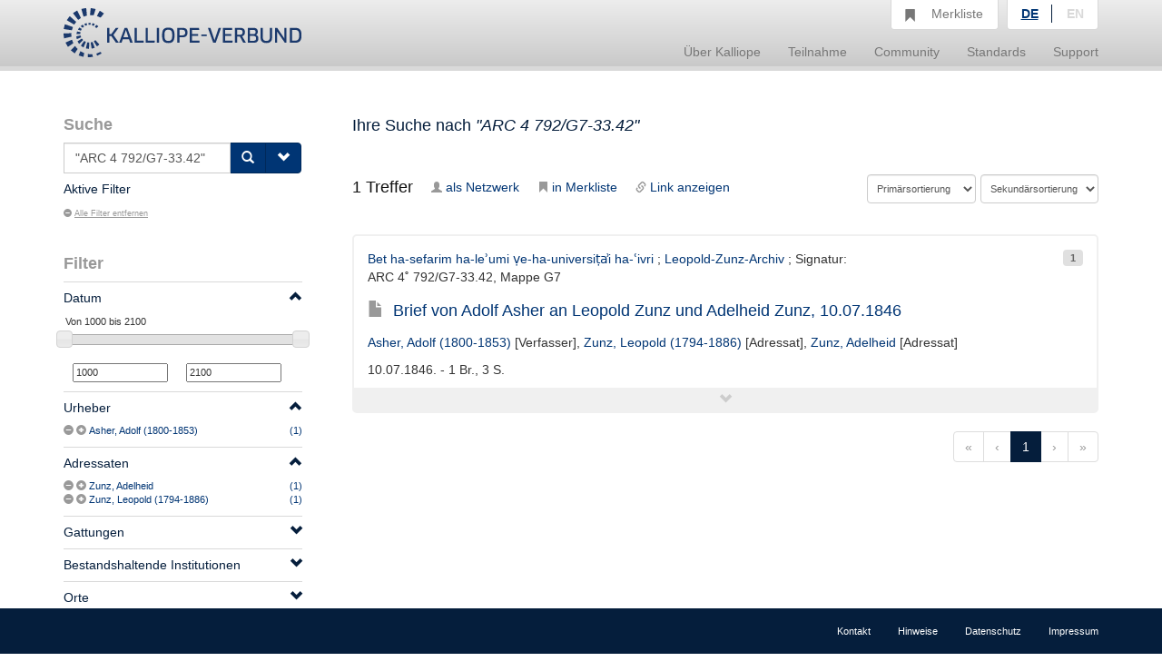

--- FILE ---
content_type: text/html;charset=UTF-8
request_url: https://kalliope-verbund.info/de/search.html?q=%22ARC%204%20792/G7-33.42%22
body_size: 4797
content:
<!DOCTYPE HTML>
<html xmlns="http://www.w3.org/1999/xhtml"
      lang="de">



<script type="text/javascript">window["_gaUserPrefs"] = {
  ioo: function () {
    return true;
  }
}</script>

<head>

  
  

  <title>Kalliope | Verbundkatalog für Archiv- und archivähnliche Bestände und nationales Nachweisinstrument für Nachlässe und Autographen</title>

  <meta charset="UTF-8"/>
  <meta name="lang" content="de">
  <meta name="description" content="Kalliope ist ein Verbund für die Erschließung von Archiv- und archivähnlichen Beständen und nationales Nachweisinstrument für Nachlässe und Autographen. Der Aufbau des Verbunds erfolgte durch die Staatsbibliothek zu Berlin - Preußischer Kulturbesitz (SBB-PK) mit Unterstützung der Deutschen Forschungsgemeinschaft (DFG) 2001." />

  <link rel="stylesheet" href="/css/bootstrap.css"/>
  <link rel="stylesheet" href="/css/kopac_style.css"/>
  <link rel="stylesheet" href="/css/jquery-ui.css"/>
  <link rel="stylesheet" href="/css/findingaid.css"/>
  

  <link rel="shortcut icon" href="/img/favicon.ico" type="image/vnd.microsoft.icon" />

  <script src="/js/jquery-1.10.2.min.js"></script>
  <script src="/js/jquery-ui.js"></script>
  <script src="/js/kopac.js"></script>

  <style>
    .container > .neos-contentcollection > .container {
      padding-left: 0 !Important;
      padding-right: 30px !Important;
    }
  </style>

</head>

<body>

<div id="wrapper">

  <div id="main-wrapper">

    <div id="main-menu"
class="navbar navbar-default navbar-static-top"
role="navigation">

  
  <div class="container">

    <div class="navbar-header">

      <button type="button"
              class="navbar-toggle"
              data-toggle="collapse"
              data-target=".navbar-collapse">
        <span class="sr-only">Navigation umschalten</span>
        <span class="icon-bar"></span>
        <span class="icon-bar"></span>
        <span class="icon-bar"></span>
      </button>

      <a href="/de/index.html"><div id="kopaclogo"><img src="/img/kopac-logo.png"/></div></a>

    </div>

    <div class="navbar-collapse collapse" role="navigation">

      <ul class="nav navbar-nav navbar-right">

        <li class="dropdown">
          <a data-toggle="dropdown" class="dropdown-toggle" href="/de/ueber-kalliope/historie.html"><span>Über Kalliope</span></a>
          <ul class="dropdown-menu">
            <li><a href="/de/ueber-kalliope/historie.html"><span>Historie</span></a></li>
            <li><a href="/de/ueber-kalliope/tourdhorizon.html"><span>Tour d&#39;Horizon</span></a></li>
          </ul>
        </li>

        <li class="dropdown">
          <a data-toggle="dropdown" class="dropdown-toggle" href="/de/Teilnahme/Kalliope-Verbund.html"><span>Teilnahme</span></a>
          <ul class="dropdown-menu">
            <li><a href="/de/Teilnahme/Kalliope-Verbund.html"><span>Kalliope-Verbund</span></a></li>
            <li><a href="/de/Teilnahme/datenbereitstellung.html"><span>Datenbereitstellung</span></a></li>
            <li><a href="/de/Teilnahme/zdn.html"><span>Nachlässe melden</span></a></li>
          </ul>
        </li>

        <li class="dropdown">
          <a data-toggle="dropdown" class="dropdown-toggle" href="/de/community/onlineangebote.html"><span>Community</span></a>
          <ul class="dropdown-menu">
            <li><a href="/de/community/onlineangebote.html"><span>Onlineangebote</span></a></li>
          </ul>
        </li>

        <li class="dropdown">
          <a data-toggle="dropdown" class="dropdown-toggle" href="/de/standards/normdaten.html"><span>Standards</span></a>
          <ul class="dropdown-menu">
            <li><a href="/de/standards/normdaten.html"><span>Normdaten</span></a></li>
            <li><a href="/de/standards/regelwerke.html"><span>Regelwerke</span></a></li>
            <li><a href="/de/standards/datenformate.html"><span>Datenformate</span></a></li>
          </ul>
        </li>

        <li class="dropdown">
          <a data-toggle="dropdown" class="dropdown-toggle" href="/de/support/cql.html"><span>Support</span></a>
          <ul class="dropdown-menu">
            <li><a href="/de/support/cql.html"><span>CQL</span></a></li>
            <li><a href="/de/support/sru.html"><span>SRU</span></a></li>
          </ul>
        </li>

        <li id="notebox">
          <a href="/denotebox?q=">
            <span class="btn glyphicon glyphicon-bookmark  hidden-xs"></span>
            <div id="nbtext"><span>Merkliste</span></div>
          </a>
        </li>


        <li id="language-choice" class="dropdown">
          <a data-toggle="dropdown" class="dropdown-toggle" href="#"><span>Sprachwahl</span></a>
          <ul class="dropdown-menu">
            <li><a class="active" id="de" href="/de/index.html"><span>DE</span></a></li>
            <li><a id="en" href="/en/index.html"><span>EN</span></a></li>
          </ul>
        </li>

      </ul>

    </div>

  </div>

</div>

    <div>
  <div class="neos-contentcollection"><div xmlns:eac="urn:isbn:1-931666-33-4" xmlns:ead="urn:isbn:1-931666-22-9" xmlns:f="http://neos.typo3.org/" xmlns:fo="http://www.w3.org/1999/XSL/Format" xmlns:mapping="http://www.infolytics.com/mapping" xmlns:saxon="http://saxon.sf.net/" xmlns:t="http://www.infolytics.com/translation" xmlns:xlink="http://www.w3.org/1999/xlink" xmlns:xs="http://www.w3.org/2001/XMLSchema" xmlns:xsi="http://www.w3.org/2001/XMLSchema-instance" class="container" role="main"><div class="row"><div class="col-md-3"><form role="search" method="get"><div id="searchbox"><h1>Suche</h1><div><div id="searchinput" class="input-group"><input id="query" type="text" class="form-control" name="q" value="&#34;ARC 4 792/G7-33.42&#34;" placeholder="Neue Suchanfrage"></input><input id="oldquery" type="hidden" name="oldquery" disabled="disabled" value="&#34;ARC 4 792/G7-33.42&#34;"></input><span class="input-group-btn"><button class="btn btn-primary" type="submit"><span class="glyphicon glyphicon-search"></span></button><button id="searchOptionButton" class="btn btn-primary" type="button"><span class="glyphicon glyphicon-chevron-down"></span></button></span></div></div></div><div id="searchOptionsBox" class="searchOptions"><h2>Suchoptionen</h2><label class="checkbox"><input type="checkbox" name="q.opt" value="joincollection"></input>Nur Bestandsangaben anzeigen</label><label class="checkbox"><input type="checkbox" name="q.opt" value="digital"></input>Nur digitalisierte Quellen anzeigen</label><label class="checkbox"><input type="checkbox" name="q.opt" value="eac"></input>Suche nur nach Personen und Organisationen</label><label class="checkbox"><input type="checkbox" name="q.opt" value="collection"></input>Suche nur nach Nachlässen</label><label class="checkbox"><input type="checkbox" name="q.opt" value="item"></input>Suche nur nach Autographen</label></div><input type="hidden" name="lastparam" value="true"></input></form><div class="activeFilter clearfix"><h2>Aktive Filter</h2><ul class="list-inline"></ul><h5 class="filteroff"><a href="query?q=%22ARC%204%20792%2FG7-33.42%22&amp;htmlFull=false&amp;lang=de&amp;lastparam=true"><span class="glyphicon glyphicon-minus-sign"></span>Alle Filter entfernen</a></h5></div><div id="filters"><h2>Filter<span id="mobileFilterToggle" class="hidden-md hidden-lg glyphicon glyphicon-chevron-down pull-right"></span></h2>
  
  <div class="filter"><div class="filterHeading clearfix"><a href="#"><h5 class="pull-left">Datum</h5><span style="line-height: 2em;" class="glyphicon glyphicon-chevron-up pull-right"></span></a></div><div class="filterContent"><div class="filterShortContent"><p><input type="text" id="amount" style="border:0; font-weight: normal;"></input></p><div id="slider-range" class="ui-slider ui-slider-horizontal ui-widget ui-widget-content ui-corner-all" aria-disabled="false"></div><p><input id="min-slider" class="sliderValue no-spin" data-index="0" value="1000" type="text" maxlength="4" onkeypress="return isNumberKey(event)"></input><input id="max-slider" class="sliderValue no-spin" data-index="1" value="2100" type="text" maxlength="4" onkeypress="return isNumberKey(event)"></input></p></div></div></div><div class="filter"><div class="filterHeading clearfix"><a href="#"><h5 class="pull-left">Urheber</h5><span style="line-height: 2em;" class="glyphicon glyphicon-chevron-up pull-right"></span></a></div><div class="filterContent"><div class="filterShortContent"><p class="filterParagraph"><span class="oneFacetContent"><span class="facetControls"><a title="Asher, Adolf (1800-1853) ausschließen" href="query?q=%22ARC%204%20792%2FG7-33.42%22&amp;htmlFull=false&amp;lang=de&amp;fq=ead.creator.index%3A%28NOT%28%22Asher%2C%20Adolf%20%281800-1853%29%22%29%29&amp;lastparam=true"><span class="glyphicon glyphicon-minus-sign"></span></a><a href="query?q=%22ARC%204%20792%2FG7-33.42%22&amp;htmlFull=false&amp;lang=de&amp;fq=ead.creator.index%3A%28%22Asher%2C%20Adolf%20%281800-1853%29%22%29&amp;lastparam=true" title="Asher, Adolf (1800-1853) filtern"><span class="glyphicon glyphicon-plus-sign"></span></a></span><span class="feacetText"><a href="query?q=%22ARC%204%20792%2FG7-33.42%22&amp;htmlFull=false&amp;lang=de&amp;fq=ead.creator.index%3A%28%22Asher%2C%20Adolf%20%281800-1853%29%22%29&amp;lastparam=true" title="Asher, Adolf (1800-1853) filtern">Asher, Adolf (1800-1853)</a></span><span class="facetNumber"><a href="query?q=%22ARC%204%20792%2FG7-33.42%22&amp;htmlFull=false&amp;lang=de&amp;fq=ead.creator.index%3A%28%22Asher%2C%20Adolf%20%281800-1853%29%22%29&amp;lastparam=true" title="Asher, Adolf (1800-1853) filtern"><span>(1)</span></a></span></span></p></div></div></div><div class="filter"><div class="filterHeading clearfix"><a href="#"><h5 class="pull-left">Adressaten</h5><span style="line-height: 2em;" class="glyphicon glyphicon-chevron-up pull-right"></span></a></div><div class="filterContent"><div class="filterShortContent"><p class="filterParagraph"><span class="oneFacetContent"><span class="facetControls"><a title="Zunz, Adelheid ausschließen" href="query?q=%22ARC%204%20792%2FG7-33.42%22&amp;htmlFull=false&amp;lang=de&amp;fq=ead.addressee.index%3A%28NOT%28%22Zunz%2C%20Adelheid%22%29%29&amp;lastparam=true"><span class="glyphicon glyphicon-minus-sign"></span></a><a href="query?q=%22ARC%204%20792%2FG7-33.42%22&amp;htmlFull=false&amp;lang=de&amp;fq=ead.addressee.index%3A%28%22Zunz%2C%20Adelheid%22%29&amp;lastparam=true" title="Zunz, Adelheid filtern"><span class="glyphicon glyphicon-plus-sign"></span></a></span><span class="feacetText"><a href="query?q=%22ARC%204%20792%2FG7-33.42%22&amp;htmlFull=false&amp;lang=de&amp;fq=ead.addressee.index%3A%28%22Zunz%2C%20Adelheid%22%29&amp;lastparam=true" title="Zunz, Adelheid filtern">Zunz, Adelheid</a></span><span class="facetNumber"><a href="query?q=%22ARC%204%20792%2FG7-33.42%22&amp;htmlFull=false&amp;lang=de&amp;fq=ead.addressee.index%3A%28%22Zunz%2C%20Adelheid%22%29&amp;lastparam=true" title="Zunz, Adelheid filtern"><span>(1)</span></a></span></span></p><p class="filterParagraph"><span class="oneFacetContent"><span class="facetControls"><a title="Zunz, Leopold (1794-1886) ausschließen" href="query?q=%22ARC%204%20792%2FG7-33.42%22&amp;htmlFull=false&amp;lang=de&amp;fq=ead.addressee.index%3A%28NOT%28%22Zunz%2C%20Leopold%20%281794-1886%29%22%29%29&amp;lastparam=true"><span class="glyphicon glyphicon-minus-sign"></span></a><a href="query?q=%22ARC%204%20792%2FG7-33.42%22&amp;htmlFull=false&amp;lang=de&amp;fq=ead.addressee.index%3A%28%22Zunz%2C%20Leopold%20%281794-1886%29%22%29&amp;lastparam=true" title="Zunz, Leopold (1794-1886) filtern"><span class="glyphicon glyphicon-plus-sign"></span></a></span><span class="feacetText"><a href="query?q=%22ARC%204%20792%2FG7-33.42%22&amp;htmlFull=false&amp;lang=de&amp;fq=ead.addressee.index%3A%28%22Zunz%2C%20Leopold%20%281794-1886%29%22%29&amp;lastparam=true" title="Zunz, Leopold (1794-1886) filtern">Zunz, Leopold (1794-1886)</a></span><span class="facetNumber"><a href="query?q=%22ARC%204%20792%2FG7-33.42%22&amp;htmlFull=false&amp;lang=de&amp;fq=ead.addressee.index%3A%28%22Zunz%2C%20Leopold%20%281794-1886%29%22%29&amp;lastparam=true" title="Zunz, Leopold (1794-1886) filtern"><span>(1)</span></a></span></span></p></div></div></div><div class="filter"><div class="filterHeading clearfix"><a href="#"><h5 class="pull-left">Gattungen</h5><span style="line-height: 2em;" class="glyphicon glyphicon-chevron-up pull-right"></span></a></div><div class="filterContent"><div class="filterShortContent"><p class="filterParagraph"><span class="oneFacetContent"><span class="facetControls"><a title="Brief ausschließen" href="query?q=%22ARC%204%20792%2FG7-33.42%22&amp;htmlFull=false&amp;lang=de&amp;fq=ead.genre.index%3A%28NOT%28%22Brief%22%29%29&amp;lastparam=true"><span class="glyphicon glyphicon-minus-sign"></span></a><a href="query?q=%22ARC%204%20792%2FG7-33.42%22&amp;htmlFull=false&amp;lang=de&amp;fq=ead.genre.index%3A%28%22Brief%22%29&amp;lastparam=true" title="Brief filtern"><span class="glyphicon glyphicon-plus-sign"></span></a></span><span class="feacetText"><a href="query?q=%22ARC%204%20792%2FG7-33.42%22&amp;htmlFull=false&amp;lang=de&amp;fq=ead.genre.index%3A%28%22Brief%22%29&amp;lastparam=true" title="Brief filtern">Brief</a></span><span class="facetNumber"><a href="query?q=%22ARC%204%20792%2FG7-33.42%22&amp;htmlFull=false&amp;lang=de&amp;fq=ead.genre.index%3A%28%22Brief%22%29&amp;lastparam=true" title="Brief filtern"><span>(1)</span></a></span></span></p></div></div></div><div class="filter"><div class="filterHeading clearfix"><a href="#"><h5 class="pull-left">Bestandshaltende Institutionen</h5><span style="line-height: 2em;" class="glyphicon glyphicon-chevron-up pull-right"></span></a></div><div class="filterContent"><div class="filterShortContent"><p class="filterParagraph"><span class="oneFacetContent"><span class="facetControls"><a title="Bet ha-sefarim ha-leʾumi ṿe-ha-universiṭẚi ha-ʿivri ausschließen" href="query?q=%22ARC%204%20792%2FG7-33.42%22&amp;htmlFull=false&amp;lang=de&amp;fq=ead.repository.index%3A%28NOT%28%22Bet%20ha-sefarim%20ha-le%CA%BEumi%20%E1%B9%BFe-ha-universi%E1%B9%AD%E1%BA%9Ai%20ha-%CA%BFivri%22%29%29&amp;lastparam=true"><span class="glyphicon glyphicon-minus-sign"></span></a><a href="query?q=%22ARC%204%20792%2FG7-33.42%22&amp;htmlFull=false&amp;lang=de&amp;fq=ead.repository.index%3A%28%22Bet%20ha-sefarim%20ha-le%CA%BEumi%20%E1%B9%BFe-ha-universi%E1%B9%AD%E1%BA%9Ai%20ha-%CA%BFivri%22%29&amp;lastparam=true" title="Bet ha-sefarim ha-leʾumi ṿe-ha-universiṭẚi ha-ʿivri filtern"><span class="glyphicon glyphicon-plus-sign"></span></a></span><span class="feacetText"><a href="query?q=%22ARC%204%20792%2FG7-33.42%22&amp;htmlFull=false&amp;lang=de&amp;fq=ead.repository.index%3A%28%22Bet%20ha-sefarim%20ha-le%CA%BEumi%20%E1%B9%BFe-ha-universi%E1%B9%AD%E1%BA%9Ai%20ha-%CA%BFivri%22%29&amp;lastparam=true" title="Bet ha-sefarim ha-leʾumi ṿe-ha-universiṭẚi ha-ʿivri filtern">Bet ha-sefarim ha-leʾumi ṿe-ha-universiṭẚi ha-ʿivri</a></span><span class="facetNumber"><a href="query?q=%22ARC%204%20792%2FG7-33.42%22&amp;htmlFull=false&amp;lang=de&amp;fq=ead.repository.index%3A%28%22Bet%20ha-sefarim%20ha-le%CA%BEumi%20%E1%B9%BFe-ha-universi%E1%B9%AD%E1%BA%9Ai%20ha-%CA%BFivri%22%29&amp;lastparam=true" title="Bet ha-sefarim ha-leʾumi ṿe-ha-universiṭẚi ha-ʿivri filtern"><span>(1)</span></a></span></span></p></div></div></div><div class="filter"><div class="filterHeading clearfix"><a href="#"><h5 class="pull-left">Orte</h5><span style="line-height: 2em;" class="glyphicon glyphicon-chevron-up pull-right"></span></a></div><div class="filterContent"><div class="filterShortContent"><p class="filterParagraph"><span class="oneFacetContent"><span class="facetControls"><a title="London ausschließen" href="query?q=%22ARC%204%20792%2FG7-33.42%22&amp;htmlFull=false&amp;lang=de&amp;fq=gi.places.index%3A%28NOT%28%22London%22%29%29&amp;lastparam=true"><span class="glyphicon glyphicon-minus-sign"></span></a><a href="query?q=%22ARC%204%20792%2FG7-33.42%22&amp;htmlFull=false&amp;lang=de&amp;fq=gi.places.index%3A%28%22London%22%29&amp;lastparam=true" title="London filtern"><span class="glyphicon glyphicon-plus-sign"></span></a></span><span class="feacetText"><a href="query?q=%22ARC%204%20792%2FG7-33.42%22&amp;htmlFull=false&amp;lang=de&amp;fq=gi.places.index%3A%28%22London%22%29&amp;lastparam=true" title="London filtern">London</a></span><span class="facetNumber"><a href="query?q=%22ARC%204%20792%2FG7-33.42%22&amp;htmlFull=false&amp;lang=de&amp;fq=gi.places.index%3A%28%22London%22%29&amp;lastparam=true" title="London filtern"><span>(1)</span></a></span></span></p></div></div></div><div class="filter"><div class="filterHeading clearfix"><a href="#"><h5 class="pull-left">Sprache</h5><span style="line-height: 2em;" class="glyphicon glyphicon-chevron-up pull-right"></span></a></div><div class="filterContent"><div class="filterShortContent"><p class="filterParagraph"><span class="oneFacetContent"><span class="facetControls"><a title="ger ausschließen" href="query?q=%22ARC%204%20792%2FG7-33.42%22&amp;htmlFull=false&amp;lang=de&amp;fq=ead.langmaterial.index%3A%28NOT%28%22ger%22%29%29&amp;lastparam=true"><span class="glyphicon glyphicon-minus-sign"></span></a><a href="query?q=%22ARC%204%20792%2FG7-33.42%22&amp;htmlFull=false&amp;lang=de&amp;fq=ead.langmaterial.index%3A%28%22ger%22%29&amp;lastparam=true" title="ger filtern"><span class="glyphicon glyphicon-plus-sign"></span></a></span><span class="feacetText"><a href="query?q=%22ARC%204%20792%2FG7-33.42%22&amp;htmlFull=false&amp;lang=de&amp;fq=ead.langmaterial.index%3A%28%22ger%22%29&amp;lastparam=true" title="ger filtern">Deutsch</a></span><span class="facetNumber"><a href="query?q=%22ARC%204%20792%2FG7-33.42%22&amp;htmlFull=false&amp;lang=de&amp;fq=ead.langmaterial.index%3A%28%22ger%22%29&amp;lastparam=true" title="ger filtern"><span>(1)</span></a></span></span></p></div></div></div><div class="filter"><div class="filterHeading clearfix"><a href="#"><h5 class="pull-left">Signatur</h5><span style="line-height: 2em;" class="glyphicon glyphicon-chevron-up pull-right"></span></a></div><div class="filterContent"><div class="filterShortContent"><p class="filterParagraph"><span class="oneFacetContent"><span class="facetControls"><a title="ARC 4˚ 792/G7-33.42 ausschließen" href="query?q=%22ARC%204%20792%2FG7-33.42%22&amp;htmlFull=false&amp;lang=de&amp;fq=ead.unitid.index%3A%28NOT%28%22ARC%204%CB%9A%20792%2FG7-33.42%22%29%29&amp;lastparam=true"><span class="glyphicon glyphicon-minus-sign"></span></a><a href="query?q=%22ARC%204%20792%2FG7-33.42%22&amp;htmlFull=false&amp;lang=de&amp;fq=ead.unitid.index%3A%28%22ARC%204%CB%9A%20792%2FG7-33.42%22%29&amp;lastparam=true" title="ARC 4˚ 792/G7-33.42 filtern"><span class="glyphicon glyphicon-plus-sign"></span></a></span><span class="feacetText"><a href="query?q=%22ARC%204%20792%2FG7-33.42%22&amp;htmlFull=false&amp;lang=de&amp;fq=ead.unitid.index%3A%28%22ARC%204%CB%9A%20792%2FG7-33.42%22%29&amp;lastparam=true" title="ARC 4˚ 792/G7-33.42 filtern">ARC 4˚ 792/G7-33.42</a></span><span class="facetNumber"><a href="query?q=%22ARC%204%20792%2FG7-33.42%22&amp;htmlFull=false&amp;lang=de&amp;fq=ead.unitid.index%3A%28%22ARC%204%CB%9A%20792%2FG7-33.42%22%29&amp;lastparam=true" title="ARC 4˚ 792/G7-33.42 filtern"><span>(1)</span></a></span></span></p></div></div></div>
  
  
  
</div></div><div class="col-md-9"><div id="alertBox" class="alert alert-dismissable"></div></div><div id="termbox" class="col-md-9"><h3 id="termbox_resultlist">Ihre Suche nach <em>"ARC 4 792/G7-33.42"</em></h3><h4></h4></div><div id="sortbox" class="col-md-9 clearfix"><h4 class="pull-left"><span id="searchCount">1</span> Treffer</h4><div id="controls"><ul id="controllist" class="pull-left"><li><a title="zeige Korrespondenzen als Netzwerk" href="graph?&amp;q=%22ARC%204%20792%2FG7-33.42%22&amp;lang=de"><span class="glyphicon glyphicon-user btn-sm"></span>als Netzwerk</a></li><li><a href="#" class="allPutNote" title="Einträge in Merkliste übernehmen"><span class="glyphicon glyphicon-bookmark btn-sm"></span>in Merkliste</a></li><li><a href="#" class="allLink" title="Link der Suche anzeige"><span class="glyphicon glyphicon-link btn-sm"></span>Link anzeigen</a></li></ul></div><form method="get"><input type="hidden" name="q" value="&#34;ARC 4 792/G7-33.42&#34;"></input><input type="hidden" name="htmlFull" value="false"></input><input type="hidden" name="lang" value="de"></input><div id="sortSelects" class="pull-right"><div id="firstsort"><select class="form-control sort-select" name="sort"><option value="">Primärsortierung</option><option value="ead.addressee.sort asc">Adressat</option><option value="ead.modificationdate.normal asc">Änderungsdatum</option><option value="ead.origination.sort asc">Bestandsbildner</option><option value="ead.creationdate.normal asc">Erfassungsdatum</option><option value="ead.genre.sort asc">Gattung</option><option value="ead.unitdate.sort asc">Jahr/Datum</option><option value="ead.geog.origin.sort asc">Ort</option><option value="ead.keyword.sort asc">Schlagwort</option><option value="ead.unitid.sort asc">Signatur</option><option value="ead.title.sort asc">Titel</option><option value="ead.creator.sort asc">Verfasser</option></select></div><div id="secondsort"><select class="form-control sort-select" name="sort"><option value="">Sekundärsortierung</option><option value="ead.addressee.sort asc">Adressat</option><option value="ead.modificationdate.normal asc">Änderungsdatum</option><option value="ead.origination.sort asc">Bestandsbildner</option><option value="ead.creationdate.normal asc">Erfassungsdatum</option><option value="ead.genre.sort asc">Gattung</option><option value="ead.unitdate.sort asc">Jahr/Datum</option><option value="ead.geog.origin.sort asc">Ort</option><option value="ead.keyword.sort asc">Schlagwort</option><option value="ead.unitid.sort asc">Signatur</option><option value="ead.title.sort asc">Titel</option><option value="ead.creator.sort asc">Verfasser</option></select></div></div><input type="submit" value="Sortieren" style="display:none"></input></form></div><div class="col-md-9"><ul id="hitlist"><li class="hit"><div class="hitcontent"><span style="display:none" class="gi_id">eadDE-611-HS-1512970</span><span class="label label-default hitnr pull-right">1</span><p class="hitHeader"><a href="isil?isil.id=DE-NoIsil71756" title="Bet ha-sefarim ha-leʾumi ṿe-ha-universiṭẚi ha-ʿivri in der Findbuch-Online-Ansicht aufrufen">Bet ha-sefarim ha-leʾumi ṿe-ha-universiṭẚi ha-ʿivri</a> ; <a href="findingaid?fa.id=DE-611-BF-25053&amp;fa.enum=5056&amp;lastparam=true#5056" title="Leopold-Zunz-Archiv in der Findbuch-Online-Ansicht aufrufen">Leopold-Zunz-Archiv</a> ; Signatur: ARC 4˚ 792/G7-33.42, Mappe G7</p><h4><a href="ead?ead.id=DE-611-HS-1512970" title="Detailansicht zu EAD-ID DE-611-HS-1512970 aufrufen"><span class="hittype glyphicon glyphicon-file"></span>Brief von Adolf Asher an Leopold Zunz und Adelheid Zunz, 10.07.1846</a></h4><div class="subHeader"><p class="roles"><a href="eac?eac.id=124478271" title="Details zu Asher, Adolf (1800-1853) aufrufen">Asher, Adolf (1800-1853)</a> [Verfasser], <a href="eac?eac.id=118773275" title="Details zu Zunz, Leopold (1794-1886) aufrufen">Zunz, Leopold (1794-1886)</a> [Adressat], <a href="eac?eac.id=126790256" title="Details zu Zunz, Adelheid aufrufen">Zunz, Adelheid</a> [Adressat]</p><p>10.07.1846. - 1 Br., 3 S.</p></div><div class="hitga" id="DE-611-HS-1512970"></div></div><div class="open-hit"><span class="ga glyphicon glyphicon-chevron-down"></span></div></li></ul><div id="pagination" class="pull-right"><ul class="pagination"><li class="disabled"><a href="#">«</a></li><li class="disabled"><a href="#">‹</a></li><li class="active"><a href="#">1</a></li><li class="disabled"><a href="#">›</a></li><li class="disabled"><a href="#">»</a></li></ul></div></div></div></div></div>
  <script src="/js/findingaid.js"></script>
  <script src="/js/highlight.js"></script>
  <script src="/js/bootstrap.js/"></script>
</div>

  </div>

  <div id="footer-menu"
     class="navbar navbar-default navbar-fixed-bottom"
     role="navigation">

  <div class="container">

    <ul class="nav navbar-nav navbar-right">
      <li><a href="/de/footer/kontakt.html"><span>Kontakt</span></a><br/></li>
      <li><a href="/de/footer/hinweise.html"><span>Hinweise</span></a><br/></li>
      <li><a href="/de/footer/datenschutz.html"><span>Datenschutz</span></a><br/></li>
      <li><a href="/de/footer/impressum.html"><span>Impressum</span></a><br/></li>
    </ul>

  </div>

</div>

  <div id="layerDivFacet">
    
</div>
  <div id="layerDiv" style="display: none;">
  <div class="panel panel-primary" style="display: none;">
    <div class="panel-heading"><b>Ihr gewünschter Link</b><a class="closeLayerDiv"
                                                             style="color: white" href="#"><span
        class="glyphicon glyphicon-remove pull-right"></span></a></div>
    <div class="panel-body">
      <div class="input-group input-group-lg">
        <span class="input-group-addon"><span class="glyphicon glyphicon-link"></span></span>
        <input id="linkInput" type="text" value="" class="form-control"/>
      </div>
    </div>
  </div>
</div>

</div>



<script src="/js/statstracker.js"></script>

<script data-neos-node="daf9b3d5-a7bb-c60a-3254-e438a8abcf19"
        src="/js/lastVisitedNode.js"></script>

</body>

</html>